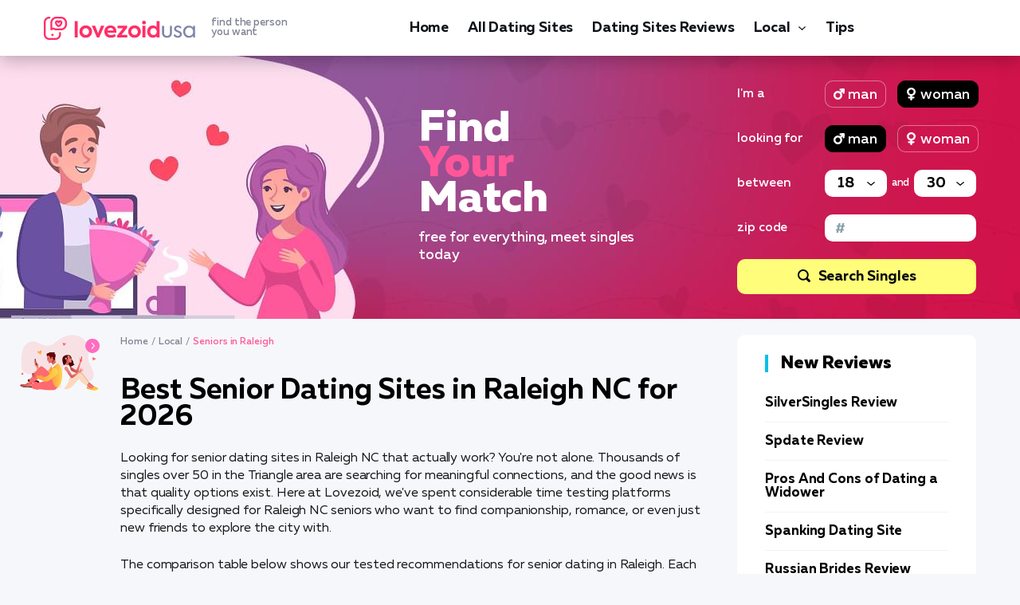

--- FILE ---
content_type: text/html; charset=UTF-8
request_url: https://lovezoid.com/raleigh-nc-seniors/
body_size: 15831
content:
<!DOCTYPE html>
<html lang="en-US">
   <head>
<!-- Google Tag Manager -->
<script>(function(w,d,s,l,i){w[l]=w[l]||[];w[l].push({'gtm.start':
new Date().getTime(),event:'gtm.js'});var f=d.getElementsByTagName(s)[0],
j=d.createElement(s),dl=l!='dataLayer'?'&l='+l:'';j.async=true;j.src=
'https://www.googletagmanager.com/gtm.js?id='+i+dl;f.parentNode.insertBefore(j,f);
})(window,document,'script','dataLayer','GTM-5XPW78JX');</script>
<!-- End Google Tag Manager -->
      <meta charset="utf-8">
      <meta http-equiv="X-UA-Compatible" content="IE=edge">
      <meta name="viewport" content="width=device-width, initial-scale=1">
      <title>Best Senior Dating Sites in Raleigh, NC (January 2026) ▷ Meet Local Raleigh Singles lovezoid.com</title>
      <meta name="description" content="If you&#039;re looking for the best senior dating sites in Raleigh (North Carolina), you&#039;ve come to the right place! We&#039;ve compiled a list of the top senior dating sites in Raleigh so you can find the perfect one for a casual hookup or a serious relationship at lovezoid.com"/>
      <link rel="canonical" href="https://lovezoid.com/raleigh-nc-seniors/"/>
      <link rel="apple-touch-icon" sizes="180x180" href="/img/favicon/apple-touch-icon.png">
      <link rel="icon" type="image/png" sizes="32x32" href="/img/favicon/favicon-32x32.png">
      <link rel="icon" type="image/png" sizes="16x16" href="/img/favicon/favicon-16x16.png">
      <link rel="manifest" href="/img/favicon/site.webmanifest">
      <link rel="mask-icon" href="/img/favicon/safari-pinned-tab.svg" color="#5bbad5">
      <link rel="shortcut icon" href="/img/favicon/favicon.ico">
      <meta name="msapplication-TileColor" content="#da532c">
      <meta name="msapplication-config" content="/img/favicon/browserconfig.xml">
      <meta name="theme-color" content="#ffffff">
      <style>@charset 'UTF-8';@font-face{font-display:swap;font-family:'Muller';font-weight:900;font-style:normal;-webkit-font-smoothing:antialiased;-moz-osx-font-smoothing:grayscale;src:url('https://lovezoid.com/fonts/MullerBlack.woff2') format('woff2'),url('https://lovezoid.com/fonts/MullerBlack.woff') format('woff')}@font-face{font-display:swap;font-family:'Muller';font-weight:900;font-style:italic;-webkit-font-smoothing:antialiased;-moz-osx-font-smoothing:grayscale;src:url('https://lovezoid.com/fonts/MullerBlackItalic.woff2') format('woff2'),url('https://lovezoid.com/fonts/MullerBlackItalic.woff') format('woff')}@font-face{font-display:swap;font-family:'Muller';font-weight:800;font-style:normal;-webkit-font-smoothing:antialiased;-moz-osx-font-smoothing:grayscale;src:url('https://lovezoid.com/fonts/MullerExtraBold.woff2') format('woff2'),url('https://lovezoid.com/fonts/MullerExtraBold.woff') format('woff')}@font-face{font-display:swap;font-family:'Muller';font-weight:800;font-style:italic;-webkit-font-smoothing:antialiased;-moz-osx-font-smoothing:grayscale;src:url('https://lovezoid.com/fonts/MullerExtraBoldItalic.woff2') format('woff2'),url('https://lovezoid.com/fonts/MullerExtraBoldItalic.woff') format('woff')}@font-face{font-display:swap;font-family:'Muller';font-weight:700;font-style:normal;-webkit-font-smoothing:antialiased;-moz-osx-font-smoothing:grayscale;src:url('https://lovezoid.com/fonts/MullerBold.woff2') format('woff2'),url('https://lovezoid.com/fonts/MullerBold.woff') format('woff')}@font-face{font-display:swap;font-family:'Muller';font-weight:700;font-style:italic;-webkit-font-smoothing:antialiased;-moz-osx-font-smoothing:grayscale;src:url('https://lovezoid.com/fonts/MullerBoldItalic.woff2') format('woff2'),url('https://lovezoid.com/fonts/MullerBoldItalic.woff') format('woff')}@font-face{font-display:swap;font-family:'Muller';font-weight:500;font-style:normal;-webkit-font-smoothing:antialiased;-moz-osx-font-smoothing:grayscale;src:url('https://lovezoid.com/fonts/MullerMedium.woff2') format('woff2'),url('https://lovezoid.com/fonts/MullerMedium.woff') format('woff')}@font-face{font-display:swap;font-family:'Muller';font-weight:500;font-style:italic;-webkit-font-smoothing:antialiased;-moz-osx-font-smoothing:grayscale;src:url('https://lovezoid.com/fonts/MullerMediumItalic.woff2') format('woff2'),url('https://lovezoid.com/fonts/MullerMediumItalic.woff') format('woff')}@font-face{font-display:swap;font-family:'Muller';font-weight:400;font-style:normal;-webkit-font-smoothing:antialiased;-moz-osx-font-smoothing:grayscale;src:url('https://lovezoid.com/fonts/MullerRegular.woff2') format('woff2'),url('https://lovezoid.com/fonts/MullerRegular.woff') format('woff')}@font-face{font-display:swap;font-family:'Muller';font-weight:400;font-style:italic;-webkit-font-smoothing:antialiased;-moz-osx-font-smoothing:grayscale;src:url('https://lovezoid.com/fonts/MullerRegularItalic.woff2') format('woff2'),url('https://lovezoid.com/fonts/MullerRegularItalic.woff') format('woff')}@font-face{font-display:swap;font-family:'Muller';font-weight:300;font-style:normal;-webkit-font-smoothing:antialiased;-moz-osx-font-smoothing:grayscale;src:url('https://lovezoid.com/fonts/MullerLight.woff2') format('woff2'),url('https://lovezoid.com/fonts/MullerLight.woff') format('woff')}@font-face{font-display:swap;font-family:'Muller';font-weight:300;font-style:italic;-webkit-font-smoothing:antialiased;-moz-osx-font-smoothing:grayscale;src:url('https://lovezoid.com/fonts/MullerLightItalic.woff2') format('woff2'),url('https://lovezoid.com/fonts/MullerLightItalic.woff') format('woff')}html{font-family:sans-serif;line-height:1.15;-webkit-box-sizing:border-box;box-sizing:border-box;-ms-overflow-style:scrollbar;-webkit-text-size-adjust:100%;-ms-text-size-adjust:100%}*,*::before,*::after{-webkit-box-sizing:inherit;box-sizing:inherit;-webkit-text-decoration-skip-ink:none;text-decoration-skip-ink:none}@-ms-viewport{width:device-width}article,aside,header,main,nav{display:block}body{font-family:Muller,-apple-system,BlinkMacSystemFont,'Segoe UI',Roboto,'Helvetica Neue',Arial,sans-serif;font-size:1rem;font-weight:400;line-height:1.5;margin:0;letter-spacing:-0.005em;color:#000000;background-color:#f6f7fb}h1{margin-top:0;margin-bottom:0.5rem}p{margin-top:0;margin-bottom:1rem}ul{margin-top:0;margin-bottom:1rem}a{text-decoration:underline;color:#ff2e69;background-color:transparent;-webkit-text-decoration-skip:objects}img{max-width:100%;height:auto;vertical-align:middle;border-style:none}a,button,input,label,select{-ms-touch-action:manipulation;touch-action:manipulation}label{display:inline-block;margin-bottom:0.5rem}input,button,select{font-family:inherit;font-size:inherit;line-height:inherit;margin:0;outline:none}button,input{overflow:visible}button,select{text-transform:none}button{-webkit-appearance:button}button::-moz-focus-inner{padding:0;border-style:none}input[type='radio']{-webkit-box-sizing:border-box;box-sizing:border-box;padding:0}::-webkit-file-upload-button{font:inherit;-webkit-appearance:button}.wrapper{overflow:hidden}.container{width:100%;margin-right:auto;margin-left:auto;padding-right:15px;padding-left:15px}.main{display:-webkit-box;display:-ms-flexbox;display:flex;margin-right:-15px;margin-left:-15px}.main__content{width:72.5%;padding:0 15px}.main__aside{width:27.5%;padding:0 15px}.welcome__desc{font-size:18px;font-weight:500;line-height:22px;color:#ffffff}.widget{margin-bottom:20px}.widget-review{padding:25px 35px;border-radius:10px;background-color:#ffffff}.widget-review__head{font-size:22px;font-weight:800;line-height:22px;margin-bottom:30px;padding-left:16px;color:#000000;border-left:4px solid #08c0e7}.widget-review__item{margin-bottom:15px;padding-bottom:15px;border-bottom:1px solid #f0f4f5}.widget-review__title{font-size:17px;font-weight:700;line-height:17px;color:#000000}.widget-review__title-link{text-decoration:none;color:#000000}.header{position:relative;z-index:500;padding:17px 0;background-color:#ffffff;-webkit-box-shadow:0 5px 21px rgba(3,5,14,0.27);box-shadow:0 5px 21px rgba(3,5,14,0.27)}.header__inner{display:-webkit-box;display:-ms-flexbox;display:flex;align-items:center;-webkit-box-align:center;-webkit-box-pack:justify;-ms-flex-align:center;-ms-flex-pack:justify;justify-content:space-between}.header__toggle{display:none}.logo__link{display:-webkit-box;display:-ms-flexbox;display:flex;text-decoration:none;align-items:center;-webkit-box-align:center;-ms-flex-align:center}.logo__ico{display:block}.logo__title{font-size:13px;font-weight:500;line-height:12px;display:block;margin-left:20px;color:#7f8292}.menu{display:-webkit-box;display:-ms-flexbox;display:flex;margin:0;padding:0;list-style:none}.menu__item{margin-right:24px}.menu__item:last-child{margin-right:0}.menu__link{font-size:18px;font-weight:700;line-height:24px;display:block;padding-top:4px;padding-bottom:4px;text-decoration:none;letter-spacing:-0.010em;color:#0e1218;border-top:2px solid transparent;border-bottom:2px solid transparent}.nav-toggle{display:none}.scroll-top{position:fixed;z-index:900;right:20px;bottom:20px;display:none}.scroll-top__btn{display:block;width:40px;height:50px;border-radius:10px;background:#ff2e69 url(https://lovezoid.com/img/ico-arrow-scroll-top.svg) center center no-repeat;background-size:20px auto}.welcome{margin-bottom:20px;background:url(https://lovezoid.com/img/bg-welcome.jpg) center center no-repeat}.welcome__inner{display:-webkit-box;display:-ms-flexbox;display:flex;height:330px;align-items:center;-webkit-box-align:center;-ms-flex-align:center}.welcome__about{padding-right:100px;padding-left:470px;-webkit-box-flex:1;flex-basis:0;flex-grow:1;-ms-flex-positive:1;-ms-flex-preferred-size:0}.welcome__title{font-size:55px;font-weight:800;line-height:44px;margin:0 0 15px 0;color:#ffffff}.welcome__title span{color:#ff579a}.welcome__search{width:300px}.w-search__group{display:-webkit-box;display:-ms-flexbox;display:flex;margin-bottom:22px;align-items:center;-webkit-box-align:center;-ms-flex-align:center}.w-search__label{font-size:16px;font-weight:500;line-height:22px;width:110px;color:#ffffff}.w-search__value{display:-webkit-box;display:-ms-flexbox;display:flex;width:190px}.w-search__toggle{position:relative;display:block;margin:0 14px 0 0}.w-search__toggle:last-child{margin-right:0}.w-search__toggle-check{position:absolute;opacity:0}.w-search__toggle-label{font-size:18px;font-weight:500;line-height:22px;position:relative;display:block;height:34px;padding:6px 10px 6px 28px;color:#ffffff;border:1px solid rgba(255,255,255,0.4);border-radius:10px;background-repeat:no-repeat}.w-search__toggle-label_man{background-image:url(https://lovezoid.com/img/ico-filter-man.svg);background-position:10px center;background-size:14px auto}.w-search__toggle-label_woman{background-image:url(https://lovezoid.com/img/ico-filter-woman.svg);background-position:12px center;background-size:11px auto}.w-search__toggle-check:checked+.w-search__toggle-label{border-color:#000000;background-color:#000000}.w-search__select{display:-webkit-box;display:-ms-flexbox;display:flex;width:100%;align-items:center;-webkit-box-align:center;-ms-flex-align:center}.w-search__select-control{font-size:18px;font-weight:700;display:block;width:78px;height:34px;padding:0 30px 0 16px;color:#000000;border:none;border-radius:10px;background:#ffffff url(https://lovezoid.com/img/ico-arrow-select.svg) calc(100% - 15px) center/10px 5px no-repeat;-webkit-appearance:none;-moz-appearance:none;appearance:none}.w-search__select-control ::-ms-expand{display:none}.w-search__select-and{font-size:13px;font-weight:500;line-height:22px;width:34px;text-align:center;color:#ffffff}.w-search__control{font-size:18px;font-weight:700;display:block;width:100%;height:34px;padding:0 10px 0 35px;color:#000000;border:none;border-radius:10px;background:#ffffff url(https://lovezoid.com/img/ico-filter-zip.svg) 14px center/11px auto no-repeat}.w-search__btn{font-size:18px;font-weight:700;display:-webkit-box;display:-ms-flexbox;display:flex;width:100%;height:44px;text-align:center;text-decoration:none;color:#06080b;border:none;border-radius:10px;background-color:#fffd79;align-items:center;-webkit-box-align:center;-webkit-box-pack:center;-ms-flex-align:center;-ms-flex-pack:center;justify-content:center}.w-search__btn:before{display:block;width:16px;height:16px;margin-right:10px;margin-bottom:2px;content:'';background:url(https://lovezoid.com/img/ico-filter-search.svg) 0 0/16px 16px no-repeat}.page-desc{display:-webkit-box;display:-ms-flexbox;display:flex}.page-desc__img{width:180px;padding-right:26px}.page-desc__img-inner{margin-left:-30px}.page-desc__article{-webkit-box-flex:1;flex-basis:0;flex-grow:1;-ms-flex-positive:1;-ms-flex-preferred-size:0}.page-desc__article h1{font-size:30px;font-weight:700;line-height:1.2;color:#000000}.page-desc__article p{font-size:16px;font-weight:400;line-height:22px;color:#171717}.breadcrumbs{overflow:hidden;font-size:12px;font-weight:500;line-height:18px;color:#ffffff;list-style:none}.page-desc__breadcrumbs .breadcrumbs{color:#7f8292;padding:0}.breadcrumbs li{float:left}.breadcrumbs li+li:before{margin:0 4px;color:#ffffff;content:"/"}.page-desc__breadcrumbs .breadcrumbs li+li:before{color:#7f8292}.breadcrumbs__link{text-decoration:none;color:#ffffff}.page-desc__breadcrumbs .breadcrumbs__link{color:#7f8292}.article{font-size:18px;font-weight:400;line-height:24px;color:#171717}.article h1{font-weight:700;line-height:0.9166666666666667;margin-top:36px;margin-bottom:24px;color:#000000}.article h1{font-size:36px}.article p{margin-bottom:24px}.article p:last-child{margin-bottom:0}.table-offer{margin:24px 0}.table-offer__head{display:-webkit-box;display:-ms-flexbox;display:flex;color:#ffffff;border-radius:10px;background-color:#000000}.table-offer__th{font-size:18px;font-weight:700;line-height:20px;padding:10px 5px;color:#ffffff}.table-offer__th_num{width:60px;text-align:center}.table-offer__th_site{width:120px;text-align:center}.table-offer__th_rate{width:184px}.table-offer__th_advant{width:230px}.table-offer__th_review{width:150px}.table-offer__row{display:-webkit-box;display:-ms-flexbox;display:flex;padding:10px 0;border-bottom:1px solid #e8eaee}.table-offer__td{padding:5px 10px}.table-offer__td_num{width:8.06452%;text-align:center}.table-offer__td_site{width:16.12903%;text-align:center}.table-offer__td_rate{width:24.73118%}.table-offer__td_advant{width:30.91398%}.table-offer__td_review{width:20.16129%}.table-offer__num{font-size:18px;font-weight:500;line-height:20px;position:relative;padding-top:15px;color:#000000}.table-offer__row:first-child .table-offer__num:before{position:absolute;top:50%;right:0;display:block;width:16px;height:16px;margin-top:-8px;content:'';background:url(https://lovezoid.com/img/ico-offer-top.svg) 0 0/16px 16px no-repeat}.table-offer__site{display:block;text-decoration:none}.table-offer__site-logo{display:block;margin-bottom:5px}.table-offer__site-name{font-size:14px;font-weight:500;line-height:20px;display:block;text-decoration:underline;color:#000000}.table-offer__rate{display:-webkit-box;display:-ms-flexbox;display:flex;align-items:center;-webkit-box-align:center;-ms-flex-align:center}.table-offer__rate-bar{-webkit-box-flex:0;-ms-flex:0 0 113px;flex:0 0 113px}.table-offer__rate-value{font-size:18px;font-weight:700;line-height:20px;margin-left:15px;color:#000000;-webkit-box-flex:1;flex-basis:0;flex-grow:1;-ms-flex-positive:1;-ms-flex-preferred-size:0}.table-offer__advant{font-size:14px;font-weight:500;line-height:16px;color:#000000}.table-offer__advant-item{position:relative;padding-left:14px}.table-offer__advant-item:before{position:absolute;top:5px;left:0;display:block;width:4px;height:4px;content:'';border-radius:50%;background-color:#ff2e69}.table-offer__review{display:-webkit-box;display:-ms-flexbox;display:flex;align-items:center;-webkit-box-align:center;-webkit-box-pack:justify;-ms-flex-align:center;-ms-flex-pack:justify;-ms-flex-wrap:wrap;flex-wrap:wrap;justify-content:space-between}.table-offer__review-btn{font-size:16px;font-weight:700;line-height:22px;display:block;padding:7px 44px;text-align:center;text-decoration:none;color:#ffffff;border-radius:18px;background-color:#ff2e69}.table-offer__review-more{font-size:14px;font-weight:700;line-height:22px;width:100%;margin-top:5px;text-align:center;color:#000000}.table-offer__review-link{text-decoration:none;color:#000000}.faq__answer{font-size:16px;font-weight:400;line-height:20px;display:none;margin-top:10px;padding-left:48px;color:#000000}@media (min-width:576px){.container{max-width:540px}}@media (min-width:768px){.container{max-width:750px}}@media (min-width:992px){.container{max-width:990px}}@media (min-width:1230px){.container{max-width:1200px}}@media (max-width:1229px){.widget-review{padding-right:15px;padding-left:15px}.welcome__about{padding-right:20px;padding-left:340px}.table-offer__rate{display:block}.table-offer__rate-value{font-size:16px;margin-left:0}}@media (max-width:991px){.main{display:block;margin-right:0;margin-left:0}.main__content{width:auto;margin-bottom:30px;padding:0}.main__aside{width:auto;padding:0}.widget-review{padding-right:35px;padding-left:35px}.header{padding:0}.header__inner{height:54px;-webkit-box-pack:start;-ms-flex-pack:start;justify-content:flex-start;position:relative}.header__nav{position:absolute;z-index:490;top:54px;right:0;display:none;width:300px;height:calc(100vh - 54px);padding:24px 50px;background-color:#f6f7f7}.header__toggle{display:block}.header__lang{margin-right:30px;margin-left:auto}.menu{display:block}.menu__item{margin-right:0;padding:6px 0}.menu__link{border:none}.nav-toggle{position:relative;display:block;width:40px;height:40px;padding:0;border:none;background:none}.nav-toggle__bar{position:absolute;top:15px;left:0;display:block;width:40px;height:2px;background:#000000}.nav-toggle__bar:nth-child(2){top:23px;width:27px}.welcome{background-image:url(https://lovezoid.com/img/bg-welcome-table.jpg)}.welcome__about{padding-right:100px;padding-left:0}}@media (max-width:767px){.logo__title{display:none}.welcome{padding-top:20px;padding-bottom:20px;background-size:cover}.welcome__inner{display:block;height:auto}.welcome__about{padding-right:0}.welcome__title{font-size:36px;line-height:1;text-align:center}.welcome__title br{display:none}.welcome__search{margin-right:auto;margin-left:auto}.page-desc{display:block}.page-desc__img{width:auto;margin-bottom:30px;padding-right:0;text-align:center}.page-desc__img-inner{margin-left:0}.article{font-size:16px;line-height:22px}.article h1{margin-top:26px;margin-bottom:16px}.article h1{font-size:28px}.article p{margin-bottom:16px}.table-offer__head{display:none}.table-offer__row{-webkit-box-pack:justify;-ms-flex-pack:justify;-ms-flex-wrap:wrap;flex-wrap:wrap;justify-content:space-between}.table-offer__td_num{width:20%}.table-offer__td_site{width:40%}.table-offer__td_rate{width:40%}.table-offer__td_advant{width:100%}.table-offer__td_review{width:100%}.table-offer__rate{display:-webkit-box;display:-ms-flexbox;display:flex}.table-offer__rate-value{margin-left:15px}.table-offer__review-action{width:100%}}@media (max-width:575px){.scroll-top__btn{width:30px;height:40px;background-size:16px auto}.scroll-top{position:absolute;top:-20px;right:auto;bottom:auto;left:50%;display:block!important;margin-left:-15px}.scroll-top__btn{margin-right:auto;margin-left:auto}}@media (max-width:480px){.welcome__title{font-size:24px}.welcome__desc{font-size:14px;line-height:19px}.table-offer__row{position:relative}.table-offer__td{padding-right:0;padding-left:0}.table-offer__td_num{position:absolute;top:0;left:0;width:auto}.table-offer__td_site{width:100%}.table-offer__td_rate{display:-webkit-box;display:-ms-flexbox;display:flex;width:100%;align-items:center;-webkit-box-align:center;-webkit-box-pack:justify;-ms-flex-align:center;-ms-flex-pack:justify;justify-content:space-between}.table-offer__num{padding-right:24px}.welcome__desc{font-size:14px;line-height:19px;margin-bottom:14px}@media (max-width:425px){.article h1{font-size:24px}}}@media (max-width:375px){.container{padding-right:10px;padding-left:10px}.widget-review{padding-right:15px;padding-left:15px}}</style>

   </head>
   <body data-country="US" data-type="toponim">
      <!-- Google Tag Manager (noscript) -->
      <noscript><iframe src="https://www.googletagmanager.com/ns.html?id=GTM-5XPW78JX"
      height="0" width="0" style="display:none;visibility:hidden"></iframe></noscript>
      <!-- End Google Tag Manager (noscript) -->
      
      <div class="wrapper">
         <header class="header">
      <div class="container">
        <div class="header__inner">
          <div class="header__logo logo">
              <a href="/" class="logo__link">
                <span class="logo__ico"><img src="/img/logos/lovezoid-usa.png" width="190" height="29" alt="logo lovezoid"></span>
                <span class="logo__title">find the person <br>you want</span>
              </a>
          </div>
          <nav class="header__nav">
            <ul class="menu">
                <li class="menu__item"><a class="menu__link" href="/">Home</a></li><li class="menu__item">
                        <a href="/all-dating-sites/" class="menu__link">All Dating Sites</a>
                    </li>
<li class="menu__item">
                        <a href="/review/" class="menu__link">Dating Sites Reviews</a>
                    </li>
<li class="menu__item menu__item_parent">
                        <a href="/local-dating/" class="menu__link">Local</a>
                        <span class="menu__toggle"></span>
                        <ul class="menu__sub"><li class="menu__sub-item">
                        <a href="/personals/" class="menu__sub-link">Personals</a>
                    </li>
<li class="menu__sub-item">
                        <a href="/casual-encounters/" class="menu__sub-link">Casual Encounters</a>
                    </li>
<li class="menu__sub-item">
                        <a href="/men-seeking-women/" class="menu__sub-link">Single Men</a>
                    </li>
<li class="menu__sub-item">
                        <a href="/women-seeking-men/" class="menu__sub-link">Single Women</a>
                    </li>
<li class="menu__sub-item">
                        <a href="/men-seeking-men/" class="menu__sub-link">Single Gay Men</a>
                    </li>
</ul>
                    </li>
<li class="menu__item">
                        <a href="/blog/" class="menu__link">Tips</a>
                    </li>

          </ul>
        </nav>
        <div class="header__lang">
                    
                </div>
                <div class="header__toggle">
                    <button class="nav-toggle" aria-label="Menu">
                        <span class="nav-toggle__bar"></span>
                        <span class="nav-toggle__bar"></span>
                    </button>
                </div>    
        </div>
    </div>
  </header>
         <div class="welcome">
            <div class="container">
               <div class="welcome__inner">
                  <div class="welcome__about">
                     <div class="welcome__title">Find <br><span>Your</span> <br>Match</div>
                     <div class="welcome__desc">free for everything, meet singles today</div>
                  </div>
                  <div class="welcome__search">
                     <div class="w-search">
                        <div class="w-search__group">
                           <div class="w-search__label">I'm a</div>
                           <div class="w-search__value">
                              <label class="w-search__toggle">
                              <input type="radio" name="s01" class="w-search__toggle-check">
                              <span class="w-search__toggle-label w-search__toggle-label_man">man</span>
                              </label>
                              <label class="w-search__toggle">
                              <input type="radio" name="s01" class="w-search__toggle-check" checked>
                              <span class="w-search__toggle-label w-search__toggle-label_woman">woman</span>
                              </label>
                           </div>
                        </div>
                        <div class="w-search__group">
                           <div class="w-search__label">looking for</div>
                           <div class="w-search__value">
                              <label class="w-search__toggle">
                              <input type="radio" name="s02" class="w-search__toggle-check" checked>
                              <span class="w-search__toggle-label w-search__toggle-label_man">man</span>
                              </label>
                              <label class="w-search__toggle">
                              <input type="radio" name="s02" class="w-search__toggle-check">
                              <span class="w-search__toggle-label w-search__toggle-label_woman">woman</span>
                              </label>
                           </div>
                        </div>
                        <div class="w-search__group">
                           <div class="w-search__label">between</div>
                           <div class="w-search__value">
                              <div class="w-search__select">
                                 <div class="w-search__select-main">
                                    <select class="w-search__select-control">
                                       <option value="" selected>18</option>
                                       <option value="">20</option>
                                       <option value="">25</option>
                                       <option value="">30</option>
                                       <option value="">35</option>
                                       <option value="">40</option>
                                       <option value="">45</option>
                                       <option value="">50</option>
                                       <option value="">55</option>
                                       <option value="">60</option>
                                       <option value="">65</option>
                                       <option value="">70</option>
                                       <option value="">75</option>
                                       <option value="">80+</option>
                                    </select>
                                 </div>
                                 <div class="w-search__select-and">and</div>
                                 <div class="w-search__select-main">
                                    <select class="w-search__select-control">
                                       <option value="">18</option>
                                       <option value="">20</option>
                                       <option value="">25</option>
                                       <option value="" selected>30</option>
                                       <option value="">35</option>
                                       <option value="">40</option>
                                       <option value="">45</option>
                                       <option value="">50</option>
                                       <option value="">55</option>
                                       <option value="">60</option>
                                       <option value="">65</option>
                                       <option value="">70</option>
                                       <option value="">75</option>
                                       <option value="">80+</option>
                                    </select>
                                 </div>
                              </div>
                           </div>
                        </div>
                        <div class="w-search__group">
                           <div class="w-search__label">zip code</div>
                           <div class="w-search__value">
                              <input aria-label="Zip code" type="text" class="w-search__control" value="">
                           </div>
                        </div>
                        <div class="w-search__submit">
                           <span data-target="seniors-in-raleigh" data-post="1887" data-page="post" onclick="gtag('event', 'click', {'event_category': 'button1'}); gtag('event', 'click', {'event_category': 'all'});" class="w-search__btn stream-btn stream-btn">Search Singles</span>
                        </div>
                     </div>
                  </div>
               </div>
            </div>
         </div>
         <div class="container">
            <div class="main">
               <main class="main__content">
                  <!-- /.content -->
                  <article class="article">
                     <div class="page-desc">
                        <div class="page-desc__img">
                           <div class="page-desc__img-inner">
                              <img src="/img/img-content-01.png" width="184" height="129" loading="lazy" alt="Banner.">
                           </div>
                        </div>
                        <div class="page-desc__article">
                           <div class="page-desc__breadcrumbs">
                              <ul class="breadcrumbs">
    <li><a class="breadcrumbs__link" href="/">Home</a></li><li><a class="breadcrumbs__link" href="/local-dating/">Local</a></li><li><span class="breadcrumbs__current">Seniors in Raleigh</span></li></ul>
                           </div>
                           <h1 class="page-desc__title">Best Senior Dating Sites in Raleigh NC for 2026</h1>
                           <p>Looking for senior dating sites in Raleigh NC that actually work? You're not alone. Thousands of singles over 50 in the Triangle area are searching for meaningful connections, and the good news is that quality options exist. Here at Lovezoid, we've spent considerable time testing platforms specifically designed for Raleigh NC seniors who want to find companionship, romance, or even just new friends to explore the city with.</p>

<p>The comparison table below shows our tested recommendations for senior dating in Raleigh. Each platform has been evaluated for user activity, safety features, and success rates among the 50+ crowd in North Carolina. Most offer free registration, so you can browse profiles before committing to anything. See the table below to compare your options and find the right fit for your dating goals.</p>

<div class="table-offer">
<div class="table-offer__head">
<div class="table-offer__th table-offer__th_num">#</div>
<div class="table-offer__th table-offer__th_site">Website</div>
<div class="table-offer__th table-offer__th_rate">Rating</div>
<div class="table-offer__th table-offer__th_advant">Benefits</div>
<div class="table-offer__th table-offer__th_review">Secure link</div>
</div>
<div class="table-offer__body"><div class="table-offer__row">
<div class="table-offer__td table-offer__td_num">
<div class="table-offer__num">1</div>
</div>
<div class="table-offer__td table-offer__td_site">
<span class="table-offer__site">
<span class="table-offer__site-logo stream-btn" data-target="best-dating-sites1" data-post="1" data-page="post" onclick="gtag('event', 'click', {'event_category': 'listing1'}); gtag('event', 'click', {'event_category': 'all'});"><img loading="lazy" src="/imgs/uploads/2022/10/date4you.png" alt="Date4you logo." data-srcset="/imgs/uploads/2022/10/date4you.png 640w, /imgs/uploads/2022/10/date4you.png 920w, /imgs/uploads/2022/10/date4you.png 1220w" srcset="/imgs/uploads/2022/10/date4you.png 640w, /imgs/uploads/2022/10/date4you.png 920w, /imgs/uploads/2022/10/date4you.png 1220w" width="106" height="44"></span>
<span class="table-offer__site-name stream-btn" data-target="best-dating-sites1" data-post="1" data-page="post" onclick="gtag('event', 'click', {'event_category': 'listing1'}); gtag('event', 'click', {'event_category': 'all'});">Date4you</span>
</span>
</div>
<div class="table-offer__td table-offer__td_rate">
<div class="table-offer__rate">
<div class="table-offer__rate-bar">
<img src="/imgs/main/rates/rate-10.svg" width="113" height="8" alt="">
</div>
<div class="table-offer__rate-value">99%</div>
</div>
</div>
<div class="table-offer__td table-offer__td_advant">
<div class="table-offer__advant"><div class="table-offer__advant-item">Free and fast registration </div><div class="table-offer__advant-item">Simple to use </div><div class="table-offer__advant-item">Super active community </div></div>
</div>
<div class="table-offer__td table-offer__td_review">
<div class="table-offer__review">
<div class="table-offer__review-action">
<span class="table-offer__review-btn stream-btn" data-target="best-dating-sites1" data-post="1" data-page="post">Visit</span>
</div>
<div class="table-offer__review-more">
<span class="table-offer__review-link stream-btn" data-target="best-dating-sites1" data-post="1" data-page="post">read reviews</span>
</div>
</div>
</div>
</div><div class="table-offer__row">
<div class="table-offer__td table-offer__td_num">
<div class="table-offer__num">2</div>
</div>
<div class="table-offer__td table-offer__td_site">
<span class="table-offer__site">
<span class="table-offer__site-logo stream-btn" data-target="best-dating-sites2" data-post="1" data-page="post" onclick="gtag('event', 'click', {'event_category': 'listing2'}); gtag('event', 'click', {'event_category': 'all'});"><img loading="lazy" src="/imgs/uploads/2022/08/findukrainianbeauty.png" alt="FindUkrainianBeauty logo." data-srcset="/imgs/uploads/2022/08/findukrainianbeauty.png 640w, /imgs/uploads/2022/08/findukrainianbeauty.png 920w, /imgs/uploads/2022/08/findukrainianbeauty.png 1220w" srcset="/imgs/uploads/2022/08/findukrainianbeauty.png 640w, /imgs/uploads/2022/08/findukrainianbeauty.png 920w, /imgs/uploads/2022/08/findukrainianbeauty.png 1220w" width="106" height="44"></span>
<span class="table-offer__site-name stream-btn" data-target="best-dating-sites2" data-post="1" data-page="post" onclick="gtag('event', 'click', {'event_category': 'listing2'}); gtag('event', 'click', {'event_category': 'all'});">FindUkrainianBeauty</span>
</span>
</div>
<div class="table-offer__td table-offer__td_rate">
<div class="table-offer__rate">
<div class="table-offer__rate-bar">
<img src="/imgs/main/rates/rate-10.svg" width="113" height="8" alt="">
</div>
<div class="table-offer__rate-value">98%</div>
</div>
</div>
<div class="table-offer__td table-offer__td_advant">
<div class="table-offer__advant"><div class="table-offer__advant-item">Free signing up </div><div class="table-offer__advant-item">Profiles are private </div><div class="table-offer__advant-item">Enjoyable site design and interface </div></div>
</div>
<div class="table-offer__td table-offer__td_review">
<div class="table-offer__review">
<div class="table-offer__review-action">
<span class="table-offer__review-btn stream-btn" data-target="best-dating-sites2" data-post="1" data-page="post">Visit</span>
</div>
<div class="table-offer__review-more">
<span class="table-offer__review-link stream-btn" data-target="best-dating-sites2" data-post="1" data-page="post">read reviews</span>
</div>
</div>
</div>
</div><div class="table-offer__row">
<div class="table-offer__td table-offer__td_num">
<div class="table-offer__num">3</div>
</div>
<div class="table-offer__td table-offer__td_site">
<span class="table-offer__site">
<span class="table-offer__site-logo stream-btn" data-target="best-dating-sites3" data-post="1" data-page="post" onclick="gtag('event', 'click', {'event_category': 'listing3'}); gtag('event', 'click', {'event_category': 'all'});"><img loading="lazy" src="/imgs/uploads/2022/08/meetslavicgirls.png" alt="MeetSlavicGirls logo." data-srcset="/imgs/uploads/2022/08/meetslavicgirls.png 640w, /imgs/uploads/2022/08/meetslavicgirls.png 920w, /imgs/uploads/2022/08/meetslavicgirls.png 1220w" srcset="/imgs/uploads/2022/08/meetslavicgirls.png 640w, /imgs/uploads/2022/08/meetslavicgirls.png 920w, /imgs/uploads/2022/08/meetslavicgirls.png 1220w" width="106" height="44"></span>
<span class="table-offer__site-name stream-btn" data-target="best-dating-sites3" data-post="1" data-page="post" onclick="gtag('event', 'click', {'event_category': 'listing3'}); gtag('event', 'click', {'event_category': 'all'});">MeetSlavicGirls</span>
</span>
</div>
<div class="table-offer__td table-offer__td_rate">
<div class="table-offer__rate">
<div class="table-offer__rate-bar">
<img src="/imgs/main/rates/rate-10.svg" width="113" height="8" alt="">
</div>
<div class="table-offer__rate-value">97%</div>
</div>
</div>
<div class="table-offer__td table-offer__td_advant">
<div class="table-offer__advant"><div class="table-offer__advant-item">Fast sign-up process </div><div class="table-offer__advant-item">Intuitive search and filtering functions </div><div class="table-offer__advant-item">High-quality profiles with photos </div></div>
</div>
<div class="table-offer__td table-offer__td_review">
<div class="table-offer__review">
<div class="table-offer__review-action">
<span class="table-offer__review-btn stream-btn" data-target="best-dating-sites3" data-post="1" data-page="post">Visit</span>
</div>
<div class="table-offer__review-more">
<span class="table-offer__review-link stream-btn" data-target="best-dating-sites3" data-post="1" data-page="post">read reviews</span>
</div>
</div>
</div>
</div><div class="table-offer__row">
<div class="table-offer__td table-offer__td_num">
<div class="table-offer__num">4</div>
</div>
<div class="table-offer__td table-offer__td_site">
<span class="table-offer__site">
<span class="table-offer__site-logo stream-btn" data-target="best-dating-sites4" data-post="1" data-page="post" onclick="gtag('event', 'click', {'event_category': 'listing4'}); gtag('event', 'click', {'event_category': 'all'});"><img loading="lazy" src="/imgs/uploads/2022/10/mycutegirlfriends.png" alt="MyCuteGirlfriends logo." data-srcset="/imgs/uploads/2022/10/mycutegirlfriends.png 640w, /imgs/uploads/2022/10/mycutegirlfriends.png 920w, /imgs/uploads/2022/10/mycutegirlfriends.png 1220w" srcset="/imgs/uploads/2022/10/mycutegirlfriends.png 640w, /imgs/uploads/2022/10/mycutegirlfriends.png 920w, /imgs/uploads/2022/10/mycutegirlfriends.png 1220w" width="106" height="44"></span>
<span class="table-offer__site-name stream-btn" data-target="best-dating-sites4" data-post="1" data-page="post" onclick="gtag('event', 'click', {'event_category': 'listing4'}); gtag('event', 'click', {'event_category': 'all'});">MyCuteGirlfriends</span>
</span>
</div>
<div class="table-offer__td table-offer__td_rate">
<div class="table-offer__rate">
<div class="table-offer__rate-bar">
<img src="/imgs/main/rates/rate-10.svg" width="113" height="8" alt="">
</div>
<div class="table-offer__rate-value">95%</div>
</div>
</div>
<div class="table-offer__td table-offer__td_advant">
<div class="table-offer__advant"><div class="table-offer__advant-item">Flexible registration </div><div class="table-offer__advant-item">A large number of members </div><div class="table-offer__advant-item">Strict user privacy protection </div></div>
</div>
<div class="table-offer__td table-offer__td_review">
<div class="table-offer__review">
<div class="table-offer__review-action">
<span class="table-offer__review-btn stream-btn" data-target="best-dating-sites4" data-post="1" data-page="post">Visit</span>
</div>
<div class="table-offer__review-more">
<span class="table-offer__review-link stream-btn" data-target="best-dating-sites4" data-post="1" data-page="post">read reviews</span>
</div>
</div>
</div>
</div><div class="table-offer__row">
<div class="table-offer__td table-offer__td_num">
<div class="table-offer__num">5</div>
</div>
<div class="table-offer__td table-offer__td_site">
<span class="table-offer__site">
<span class="table-offer__site-logo stream-btn" data-target="best-dating-sites5" data-post="1" data-page="post" onclick="gtag('event', 'click', {'event_category': 'listing5'}); gtag('event', 'click', {'event_category': 'all'});"><img loading="lazy" src="/imgs/uploads/hornyspot-logo.png" alt="HornySpot logo." data-srcset="/imgs/uploads/hornyspot-logo.png 640w, /imgs/uploads/hornyspot-logo.png 920w, /imgs/uploads/hornyspot-logo.png 1220w" srcset="/imgs/uploads/hornyspot-logo.png 640w, /imgs/uploads/hornyspot-logo.png 920w, /imgs/uploads/hornyspot-logo.png 1220w" width="106" height="44"></span>
<span class="table-offer__site-name stream-btn" data-target="best-dating-sites5" data-post="1" data-page="post" onclick="gtag('event', 'click', {'event_category': 'listing5'}); gtag('event', 'click', {'event_category': 'all'});">HornySpot</span>
</span>
</div>
<div class="table-offer__td table-offer__td_rate">
<div class="table-offer__rate">
<div class="table-offer__rate-bar">
<img src="/imgs/main/rates/rate-09.svg" width="113" height="8" alt="">
</div>
<div class="table-offer__rate-value">93%</div>
</div>
</div>
<div class="table-offer__td table-offer__td_advant">
<div class="table-offer__advant"><div class="table-offer__advant-item">Very user-friendly </div><div class="table-offer__advant-item">Most useful features are free of charge </div><div class="table-offer__advant-item">It has a vast database of people </div></div>
</div>
<div class="table-offer__td table-offer__td_review">
<div class="table-offer__review">
<div class="table-offer__review-action">
<span class="table-offer__review-btn stream-btn" data-target="best-dating-sites5" data-post="1" data-page="post">Visit</span>
</div>
<div class="table-offer__review-more">
<span class="table-offer__review-link stream-btn" data-target="best-dating-sites5" data-post="1" data-page="post">read reviews</span>
</div>
</div>
</div>
</div><div class="table-offer__row">
<div class="table-offer__td table-offer__td_num">
<div class="table-offer__num">6</div>
</div>
<div class="table-offer__td table-offer__td_site">
<span class="table-offer__site">
<span class="table-offer__site-logo stream-btn" data-target="best-dating-sites6" data-post="1" data-page="post" onclick="gtag('event', 'click', {'event_category': 'listing6'}); gtag('event', 'click', {'event_category': 'all'});"><img loading="lazy" src="/imgs/uploads/2022/10/flirt-me.png" alt="Flirt-me logo." data-srcset="/imgs/uploads/2022/10/flirt-me.png 640w, /imgs/uploads/2022/10/flirt-me.png 920w, /imgs/uploads/2022/10/flirt-me.png 1220w" srcset="/imgs/uploads/2022/10/flirt-me.png 640w, /imgs/uploads/2022/10/flirt-me.png 920w, /imgs/uploads/2022/10/flirt-me.png 1220w" width="106" height="44"></span>
<span class="table-offer__site-name stream-btn" data-target="best-dating-sites6" data-post="1" data-page="post" onclick="gtag('event', 'click', {'event_category': 'listing6'}); gtag('event', 'click', {'event_category': 'all'});">Flirt-me</span>
</span>
</div>
<div class="table-offer__td table-offer__td_rate">
<div class="table-offer__rate">
<div class="table-offer__rate-bar">
<img src="/imgs/main/rates/rate-09.svg" width="113" height="8" alt="">
</div>
<div class="table-offer__rate-value">92%</div>
</div>
</div>
<div class="table-offer__td table-offer__td_advant">
<div class="table-offer__advant"><div class="table-offer__advant-item">Free registration </div><div class="table-offer__advant-item">Compatibility percentage </div><div class="table-offer__advant-item">Large user base </div></div>
</div>
<div class="table-offer__td table-offer__td_review">
<div class="table-offer__review">
<div class="table-offer__review-action">
<span class="table-offer__review-btn stream-btn" data-target="best-dating-sites6" data-post="1" data-page="post">Visit</span>
</div>
<div class="table-offer__review-more">
<span class="table-offer__review-link stream-btn" data-target="best-dating-sites6" data-post="1" data-page="post">read reviews</span>
</div>
</div>
</div>
</div><div class="table-offer__row">
<div class="table-offer__td table-offer__td_num">
<div class="table-offer__num">7</div>
</div>
<div class="table-offer__td table-offer__td_site">
<span class="table-offer__site">
<span class="table-offer__site-logo stream-btn" data-target="best-dating-sites7" data-post="1" data-page="post" onclick="gtag('event', 'click', {'event_category': 'listing7'}); gtag('event', 'click', {'event_category': 'all'});"><img loading="lazy" src="/imgs/uploads/2022/10/orgassme.png" alt="Orgassme logo." data-srcset="/imgs/uploads/2022/10/orgassme.png 640w, /imgs/uploads/2022/10/orgassme.png 920w, /imgs/uploads/2022/10/orgassme.png 1220w" srcset="/imgs/uploads/2022/10/orgassme.png 640w, /imgs/uploads/2022/10/orgassme.png 920w, /imgs/uploads/2022/10/orgassme.png 1220w" width="106" height="44"></span>
<span class="table-offer__site-name stream-btn" data-target="best-dating-sites7" data-post="1" data-page="post" onclick="gtag('event', 'click', {'event_category': 'listing7'}); gtag('event', 'click', {'event_category': 'all'});">Orgassme</span>
</span>
</div>
<div class="table-offer__td table-offer__td_rate">
<div class="table-offer__rate">
<div class="table-offer__rate-bar">
<img src="/imgs/main/rates/rate-09.svg" width="113" height="8" alt="">
</div>
<div class="table-offer__rate-value">90%</div>
</div>
</div>
<div class="table-offer__td table-offer__td_advant">
<div class="table-offer__advant"><div class="table-offer__advant-item">Easy signup procedure </div><div class="table-offer__advant-item">Messaging is free </div><div class="table-offer__advant-item">Good success rate </div></div>
</div>
<div class="table-offer__td table-offer__td_review">
<div class="table-offer__review">
<div class="table-offer__review-action">
<span class="table-offer__review-btn stream-btn" data-target="best-dating-sites7" data-post="1" data-page="post">Visit</span>
</div>
<div class="table-offer__review-more">
<span class="table-offer__review-link stream-btn" data-target="best-dating-sites7" data-post="1" data-page="post">read reviews</span>
</div>
</div>
</div>
</div><div class="table-offer__row">
<div class="table-offer__td table-offer__td_num">
<div class="table-offer__num">8</div>
</div>
<div class="table-offer__td table-offer__td_site">
<span class="table-offer__site">
<span class="table-offer__site-logo stream-btn" data-target="best-dating-sites8" data-post="1" data-page="post" onclick="gtag('event', 'click', {'event_category': 'listing8'}); gtag('event', 'click', {'event_category': 'all'});"><img loading="lazy" src="/imgs/uploads/yessingles-logo.png" alt="YesSingles logo." data-srcset="/imgs/uploads/yessingles-logo.png 640w, /imgs/uploads/yessingles-logo.png 920w, /imgs/uploads/yessingles-logo.png 1220w" srcset="/imgs/uploads/yessingles-logo.png 640w, /imgs/uploads/yessingles-logo.png 920w, /imgs/uploads/yessingles-logo.png 1220w" width="106" height="44"></span>
<span class="table-offer__site-name stream-btn" data-target="best-dating-sites8" data-post="1" data-page="post" onclick="gtag('event', 'click', {'event_category': 'listing8'}); gtag('event', 'click', {'event_category': 'all'});">YesSingles</span>
</span>
</div>
<div class="table-offer__td table-offer__td_rate">
<div class="table-offer__rate">
<div class="table-offer__rate-bar">
<img src="/imgs/main/rates/rate-09.svg" width="113" height="8" alt="">
</div>
<div class="table-offer__rate-value">89%</div>
</div>
</div>
<div class="table-offer__td table-offer__td_advant">
<div class="table-offer__advant"><div class="table-offer__advant-item">Huge User base </div><div class="table-offer__advant-item">Easy to use </div><div class="table-offer__advant-item">Many features and filters </div></div>
</div>
<div class="table-offer__td table-offer__td_review">
<div class="table-offer__review">
<div class="table-offer__review-action">
<span class="table-offer__review-btn stream-btn" data-target="best-dating-sites8" data-post="1" data-page="post">Visit</span>
</div>
<div class="table-offer__review-more">
<span class="table-offer__review-link stream-btn" data-target="best-dating-sites8" data-post="1" data-page="post">read reviews</span>
</div>
</div>
</div>
</div><div class="table-offer__row">
<div class="table-offer__td table-offer__td_num">
<div class="table-offer__num">9</div>
</div>
<div class="table-offer__td table-offer__td_site">
<span class="table-offer__site">
<span class="table-offer__site-logo stream-btn" data-target="best-dating-sites9" data-post="1" data-page="post" onclick="gtag('event', 'click', {'event_category': 'listing9'}); gtag('event', 'click', {'event_category': 'all'});"><img loading="lazy" src="/imgs/uploads/2022/10/onenightfriend.png" alt="One Night Friend logo. " data-srcset="/imgs/uploads/2022/10/onenightfriend.png 640w, /imgs/uploads/2022/10/onenightfriend.png 920w, /imgs/uploads/2022/10/onenightfriend.png 1220w" srcset="/imgs/uploads/2022/10/onenightfriend.png 640w, /imgs/uploads/2022/10/onenightfriend.png 920w, /imgs/uploads/2022/10/onenightfriend.png 1220w" width="106" height="44"></span>
<span class="table-offer__site-name stream-btn" data-target="best-dating-sites9" data-post="1" data-page="post" onclick="gtag('event', 'click', {'event_category': 'listing9'}); gtag('event', 'click', {'event_category': 'all'});">One Night Friend</span>
</span>
</div>
<div class="table-offer__td table-offer__td_rate">
<div class="table-offer__rate">
<div class="table-offer__rate-bar">
<img src="/imgs/main/rates/rate-09.svg" width="113" height="8" alt="">
</div>
<div class="table-offer__rate-value">88%</div>
</div>
</div>
<div class="table-offer__td table-offer__td_advant">
<div class="table-offer__advant"><div class="table-offer__advant-item">Lots of photos </div><div class="table-offer__advant-item">Personalized match recommendations </div><div class="table-offer__advant-item">Extensive search and discovery opportunities </div></div>
</div>
<div class="table-offer__td table-offer__td_review">
<div class="table-offer__review">
<div class="table-offer__review-action">
<span class="table-offer__review-btn stream-btn" data-target="best-dating-sites9" data-post="1" data-page="post">Visit</span>
</div>
<div class="table-offer__review-more">
<span class="table-offer__review-link stream-btn" data-target="best-dating-sites9" data-post="1" data-page="post">read reviews</span>
</div>
</div>
</div>
</div><div class="table-offer__row">
<div class="table-offer__td table-offer__td_num">
<div class="table-offer__num">10</div>
</div>
<div class="table-offer__td table-offer__td_site">
<span class="table-offer__site">
<span class="table-offer__site-logo stream-btn" data-target="best-dating-sites10" data-post="1" data-page="post" onclick="gtag('event', 'click', {'event_category': 'listing10'}); gtag('event', 'click', {'event_category': 'all'});"><img loading="lazy" src="/imgs/uploads/wemeettoday-logo.png" alt="WeMeetToday logo." data-srcset="/imgs/uploads/wemeettoday-logo.png 640w, /imgs/uploads/wemeettoday-logo.png 920w, /imgs/uploads/wemeettoday-logo.png 1220w" srcset="/imgs/uploads/wemeettoday-logo.png 640w, /imgs/uploads/wemeettoday-logo.png 920w, /imgs/uploads/wemeettoday-logo.png 1220w" width="106" height="44"></span>
<span class="table-offer__site-name stream-btn" data-target="best-dating-sites10" data-post="1" data-page="post" onclick="gtag('event', 'click', {'event_category': 'listing10'}); gtag('event', 'click', {'event_category': 'all'});">WeMeetToday</span>
</span>
</div>
<div class="table-offer__td table-offer__td_rate">
<div class="table-offer__rate">
<div class="table-offer__rate-bar">
<img src="/imgs/main/rates/rate-09.svg" width="113" height="8" alt="">
</div>
<div class="table-offer__rate-value">87%</div>
</div>
</div>
<div class="table-offer__td table-offer__td_advant">
<div class="table-offer__advant"><div class="table-offer__advant-item">Free registration </div><div class="table-offer__advant-item">Detailed profiles </div><div class="table-offer__advant-item">Dynamic and always-improving matching algorithm </div></div>
</div>
<div class="table-offer__td table-offer__td_review">
<div class="table-offer__review">
<div class="table-offer__review-action">
<span class="table-offer__review-btn stream-btn" data-target="best-dating-sites10" data-post="1" data-page="post">Visit</span>
</div>
<div class="table-offer__review-more">
<span class="table-offer__review-link stream-btn" data-target="best-dating-sites10" data-post="1" data-page="post">read reviews</span>
</div>
</div>
</div>
</div></div>
</div>

<h2>Understanding Senior Dating in Raleigh NC</h2>

<p>Raleigh has become one of the fastest-growing cities for retirees in the Southeast. The combination of mild weather, excellent healthcare facilities at Duke and UNC, and a thriving cultural scene makes it attractive for people starting their next chapter. This also means the senior dating pool here is larger and more diverse than in many comparable cities.</p>

<p>What makes Raleigh NC seniors dating different from mainstream dating? For starters, the goals are often different. While younger users on general apps might be looking for casual encounters, seniors in Raleigh typically want something more substantial. Many are widowed or divorced after long marriages. Others have relocated here for retirement and need to rebuild their social circles from scratch.</p>

<p>The demographics tell an interesting story. According to recent census data, Wake County has seen a 25% increase in residents over 60 in the past decade. Many are educated professionals who retired from Research Triangle Park companies or the universities. They're tech-savvy enough to use dating platforms but want sites designed with their needs in mind.</p>

<p>Why do specialized platforms outperform general apps for this demographic? Simple: they filter out the noise. On mainstream apps, you're competing with users half your age, dealing with interfaces designed for quick swipes, and often encountering people looking for very different things. Senior-focused sites attract people in similar life stages with compatible expectations.</p>

<h2>How to Choose a Raleigh NC Seniors Dating Site</h2>

<p>Not every platform works equally well for seniors in the Raleigh area. Based on our 2026 testing at Lovezoid, here's what actually matters when picking a site:</p>

<h3>Local User Activity</h3>

<p>A site might have millions of users nationally but only a handful in your area. Before paying for any subscription, use the free browse feature to check how many active profiles exist within 25-50 miles of Raleigh. Look for profiles with recent activity dates—a site full of abandoned accounts from 2019 won't help you.</p>

<h3>Age-Appropriate Features</h3>

<p>Good senior dating sites have larger text options, clear navigation, and don't require you to learn complicated matching algorithms. They also tend to emphasize detailed profiles over photos alone, which benefits users who want to connect based on shared interests rather than just appearance.</p>

<h3>Communication Options</h3>

<p>Some platforms restrict messaging to paid members only. Others let free users send limited messages or respond to conversations. Consider how you prefer to communicate. Many Raleigh seniors tell us they appreciate sites with video chat features—it helps verify someone is real before meeting in person.</p>

<h3>Value for Money</h3>

<p>Subscription costs vary widely, from $15 to $60+ per month depending on the platform and plan length. We'll be honest—more expensive doesn't always mean better. Some mid-priced options outperform premium sites in the Raleigh market simply because they have more local users.</p>

<h3>Red Flags to Watch</h3>

<ul>
<li>Sites that show you "matches" before you've completed a profile (they're just showing random users)</li>
<li>Platforms where every profile looks like a model—real senior dating sites have regular people</li>
<li>Aggressive upselling immediately after signup</li>
<li>No clear way to cancel your subscription</li>
</ul>

<p>Ready to start? Most sites offer free registration to browse first, so you can evaluate the user base before spending anything.</p>

<h2>Tips for Success on Raleigh NC Senior Dating Sites</h2>

<p>Getting results on senior dating platforms requires a different approach than what works for younger users. Here's what we've learned from talking to successful Raleigh daters:</p>

<h3>Profile Optimization for Seniors</h3>

<p>Your profile should reflect who you are now, not who you were 20 years ago. Use recent photos—within the last year—that show you doing things you enjoy. If you love walking at Umstead State Park or catching shows at the NC Museum of Art, mention it. Local references help establish you as a real Raleigh resident.</p>

<p>Be specific about what you're looking for. "Seeking companionship" is vague. "Looking for someone to explore Raleigh's restaurant scene with and maybe travel to the coast on weekends" gives potential matches something to respond to.</p>

<h3>First Message Strategies</h3>

<p>Generic messages get ignored at any age, but seniors especially appreciate thoughtful first contact. Reference something specific from their profile. Ask a genuine question. If they mentioned loving jazz, ask if they've been to any shows at the Pour House lately.</p>

<p>Keep initial messages brief—3-4 sentences maximum. You're starting a conversation, not writing your life story. Save the deeper discussions for after you've established mutual interest.</p>

<h3>What Raleigh Seniors Look For</h3>

<p>In our conversations with local users, certain themes come up repeatedly:</p>

<ul>
<li>Honesty about health and lifestyle—nobody expects perfection, but they want truthfulness</li>
<li>Financial stability (not wealth, just self-sufficiency)</li>
<li>Willingness to try new things while respecting established routines</li>
<li>Proximity—most Raleigh seniors prefer matches within 30 miles</li>
<li>Shared values around family, faith, or politics (depending on the individual)</li>
</ul>

<h3>Common Mistakes to Avoid</h3>

<p>Don't talk about your ex extensively in your profile or early conversations. It signals you're not ready to move forward. Similarly, avoid negativity—listing everything you don't want comes across as bitter.</p>

<p>Some seniors make the mistake of being too passive. If you're interested in someone, say so. At this stage of life, there's no point playing games. If a conversation is going well, suggest meeting for coffee at a public place like the cafe at Quail Ridge Books.</p>

<p>Most platforms let you try free—complete your profile and start browsing to see who's in your area.</p>

<h2>Safety and Red Flags for Raleigh NC Seniors</h2>

<p>We won't sugarcoat this: scammers target senior dating sites because they assume older users are more trusting and potentially have more savings. Protecting yourself requires awareness, not paranoia.</p>

<h3>Romance Scam Warning Signs</h3>

<p>The most common scam targeting Raleigh NC seniors follows a predictable pattern. Someone creates an attractive profile, often claiming to be a widowed professional or military member. They build emotional connection quickly, then manufacture a crisis requiring money—a medical emergency, stuck overseas, business deal gone wrong.</p>

<p>Red flags include:</p>

<ul>
<li>Refusing video calls despite weeks of messaging</li>
<li>Declaring love unusually fast (within days or weeks)</li>
<li>Stories that don't quite add up when you ask follow-up questions</li>
<li>Requests for money, gift cards, or financial information—ever</li>
<li>Claims of being nearby but always having excuses not to meet</li>
</ul>

<h3>Verifying Real Profiles</h3>

<p>Legitimate users are happy to video chat before meeting. They have consistent stories and can answer questions about their claimed location or profession. Their photos, when reverse-image searched on Google, don't appear on stock photo sites or other dating profiles.</p>

<p>Trust your instincts. If something feels off, it probably is. It's better to miss a potential connection than to become a victim.</p>

<h3>Safe Meeting Practices</h3>

<p>Always meet first dates in public places during daylight hours. Tell a friend or family member where you're going and who you're meeting. Drive yourself or use rideshare rather than accepting a ride. These precautions apply regardless of how long you've been chatting online.</p>

<p>Not every site is legitimate—stick to established platforms with verified user bases and responsive customer support.</p>

<h2>Beyond Dating Sites: Meeting Seniors in Raleigh</h2>

<p>Online dating works well, but it shouldn't be your only approach. Raleigh offers numerous opportunities to meet other seniors organically. The Raleigh Senior Center on Whittaker Mill Road hosts regular social events. OLLI at NC State offers classes where you can learn alongside other curious adults. Volunteer opportunities at the Food Bank of Central & Eastern NC or Habitat for Humanity attract community-minded singles.</p>

<p>If you're interested in <a href="/raleigh-nc-hookup/">more casual connections in Raleigh</a>, different platforms may suit you better. And for those exploring their identity later in life, there are also <a href="/raleigh-nc-gay/">options for LGBTQ+ seniors in Raleigh</a> worth considering.</p>

<p>Some users find success combining online and offline approaches. Join a hiking group, take a pottery class, attend gallery openings—then use dating sites to expand your reach beyond your immediate social circle.</p>

<h2>What About Seniors in Other Cities?</h2>

<p>If you're considering relocating or have family elsewhere, the senior dating landscape varies by city. <a href="/chicago-il-seniors/">Senior dating in Chicago</a> has a different character than Raleigh—larger pool but more competition. <a href="/seattle-wa-seniors/">Seattle's senior scene</a> attracts a different demographic entirely. And for those over 70, <a href="/dating-sites-for-seniors-over-70/">specialized platforms for the 70+ crowd</a> offer even more targeted matching.</p>

<p>Lovezoid experts have tested platforms across these markets, and the good news is that quality options exist wherever you are.</p>



<p>Finding companionship after 50 in Raleigh NC is absolutely achievable. The city's growing senior population means more potential matches than ever, and specialized dating platforms make connecting easier than the old days of hoping to meet someone at church or through friends.</p>

<p>The key is choosing the right platform for your goals, creating an honest profile that represents who you are today, and staying alert to potential scams while remaining open to genuine connections. As of 2026, the options for Raleigh NC seniors are better than they've ever been.</p>

<p>Registration is free on most sites—worth trying to see who's in your area. Complete your profile, browse some matches, and take that first step. You might be surprised who's out there looking for exactly what you offer.</p>

<div class="content_review">

</div>

<div class="faq">
    <div class="faq__head"><h2>FAQ</h2></div>
    <div class="faq__body">
        <div class="faq__item">
            <div class="faq__question"><h3>Are senior dating sites in Raleigh full of scammers targeting older people?</h3></div>
            <div class="faq__answer"><p>Unfortunately, romance scams do target seniors more frequently, so vigilance is necessary. Reputable niche platforms for mature daters typically have verification systems and fraud detection, but you should still watch for red flags like requests for money or profiles that seem too good to be true. Never send money to someone you haven't met in person, and consider video chatting before meeting up.</p></div>
        </div>
        <div class="faq__item">
            <div class="faq__question"><h3>Is online dating in Raleigh easy to figure out if I'm not tech-savvy?</h3></div>
            <div class="faq__answer"><p>Most senior-focused platforms are designed with simplicity in mind, featuring larger text and straightforward navigation. Many Raleigh seniors start by having a family member help them set up their profile initially. The learning curve is usually about a week, and most sites offer phone support if you get stuck.</p></div>
        </div>
        <div class="faq__item">
            <div class="faq__question"><h3>How much do senior dating sites actually cost in Raleigh NC?</h3></div>
            <div class="faq__answer"><p>Expect to pay between $15-40 per month for niche senior platforms, with discounts for 3-6 month subscriptions. Free versions exist but typically limit messaging, which defeats the purpose. Some seniors find that paying for a specialized platform attracts more serious members compared to free mainstream apps.</p></div>
        </div>
        <div class="faq__item">
            <div class="faq__question"><h3>Are there actually enough single seniors in Raleigh to make online dating worthwhile?</h3></div>
            <div class="faq__answer"><p>Raleigh's growing retiree population and the influx of people relocating to the Triangle area means the senior dating pool is larger than in many similarly-sized cities. Wake County has a substantial 60+ population, and many are newcomers looking to build social connections. You'll likely find more options than you expect, especially if you're open to the broader Raleigh-Durham-Cary metro area.</p></div>
        </div>
        <div class="faq__item">
            <div class="faq__question"><h3>Am I too old to start online dating in Raleigh at 70 or older?</h3></div>
            <div class="faq__answer"><p>Absolutely not—the 65-75 age group is actually the fastest-growing demographic on dating platforms nationwide. Many Raleigh seniors in their 70s and 80s are successfully meeting companions online, whether they're widowed, divorced, or simply ready for a new chapter. The key is being upfront about what you're looking for, whether that's marriage, companionship, or just someone to explore Raleigh's parks and restaurants with.</p></div>
        </div>
    </div>
</div>
<script type="application/ld+json">
{"@context":"https://schema.org","@type":"FAQPage","mainEntity":[
{"@type":"Question","name":"Are senior dating sites in Raleigh full of scammers targeting older people?","acceptedAnswer":{"@type":"Answer","text":"Unfortunately, romance scams do target seniors more frequently, so vigilance is necessary. Reputable niche platforms for mature daters typically have verification systems and fraud detection, but you should still watch for red flags like requests for money or profiles that seem too good to be true. Never send money to someone you haven't met in person, and consider video chatting before meeting up."}},
{"@type":"Question","name":"Is online dating in Raleigh easy to figure out if I'm not tech-savvy?","acceptedAnswer":{"@type":"Answer","text":"Most senior-focused platforms are designed with simplicity in mind, featuring larger text and straightforward navigation. Many Raleigh seniors start by having a family member help them set up their profile initially. The learning curve is usually about a week, and most sites offer phone support if you get stuck."}},
{"@type":"Question","name":"How much do senior dating sites actually cost in Raleigh NC?","acceptedAnswer":{"@type":"Answer","text":"Expect to pay between $15-40 per month for niche senior platforms, with discounts for 3-6 month subscriptions. Free versions exist but typically limit messaging, which defeats the purpose. Some seniors find that paying for a specialized platform attracts more serious members compared to free mainstream apps."}},
{"@type":"Question","name":"Are there actually enough single seniors in Raleigh to make online dating worthwhile?","acceptedAnswer":{"@type":"Answer","text":"Raleigh's growing retiree population and the influx of people relocating to the Triangle area means the senior dating pool is larger than in many similarly-sized cities. Wake County has a substantial 60+ population, and many are newcomers looking to build social connections. You'll likely find more options than you expect, especially if you're open to the broader Raleigh-Durham-Cary metro area."}},
{"@type":"Question","name":"Am I too old to start online dating in Raleigh at 70 or older?","acceptedAnswer":{"@type":"Answer","text":"Absolutely not—the 65-75 age group is actually the fastest-growing demographic on dating platforms nationwide. Many Raleigh seniors in their 70s and 80s are successfully meeting companions online, whether they're widowed, divorced, or simply ready for a new chapter. The key is being upfront about what you're looking for, whether that's marriage, companionship, or just someone to explore Raleigh's parks and restaurants with."}}
]}
</script>
                        </div>
                     </div>
                     <!-- /.page-desc -->
                  </article>
               </main>
               <aside class="main__aside">
                  
    <div class="widget">
      <div class="widget-review">
      <div class="widget-review__head">New Reviews</div>
      <div class="widget-review__body">
        <div class="widget-review__item">
          
          <div class="widget-review__title">
            <a href="/silversingles/" class="widget-review__title-link">SilverSingles Review</a>
          </div>
          
        </div>
        <div class="widget-review__item">
          
          <div class="widget-review__title">
            <a href="/spdate/" class="widget-review__title-link">Spdate Review</a>
          </div>
          
        </div>
        <div class="widget-review__item">
          
          <div class="widget-review__title">
            <a href="/pros-and-cons-of-dating-a-widower/" class="widget-review__title-link">Pros And Cons of Dating a Widower</a>
          </div>
          
        </div>
        <div class="widget-review__item">
          
          <div class="widget-review__title">
            <a href="/spanking-dating-site/" class="widget-review__title-link">Spanking Dating Site</a>
          </div>
          
        </div>
        <div class="widget-review__item">
          
          <div class="widget-review__title">
            <a href="/russian-brides/" class="widget-review__title-link">Russian Brides Review</a>
          </div>
          
        </div>
        <div class="widget-review__item">
          
          <div class="widget-review__title">
            <a href="/nurse-dating/" class="widget-review__title-link">Nurse Dating Sites</a>
          </div>
          
        </div>
        <div class="widget-review__item">
          
          <div class="widget-review__title">
            <a href="/radiate/" class="widget-review__title-link">Radiate Review</a>
          </div>
          
        </div>
        <div class="widget-review__item">
          
          <div class="widget-review__title">
            <a href="/how-to-start-dating-after-a-divorce/" class="widget-review__title-link">How to Start Dating After a Divorce?</a>
          </div>
          
        </div>
        <div class="widget-review__item">
          
          <div class="widget-review__title">
            <a href="/blackpeoplemeet/" class="widget-review__title-link">BlackPeopleMeet Review</a>
          </div>
          
        </div>
        <div class="widget-review__item">
          
          <div class="widget-review__title">
            <a href="/virgin-dating/" class="widget-review__title-link">Virgin Dating Sites</a>
          </div>
          
        </div>
        <div class="widget-review__item">
          
          <div class="widget-review__title">
            <a href="/when-to-break-up/" class="widget-review__title-link">How to Know When it’s Time to Break Up?</a>
          </div>
          
        </div>
        <div class="widget-review__item">
          
          <div class="widget-review__title">
            <a href="/seekingarrangement/" class="widget-review__title-link">SeekingArrangement Review</a>
          </div>
          
        </div>
        <div class="widget-review__item">
          
          <div class="widget-review__title">
            <a href="/oneamour/" class="widget-review__title-link">OneAmour Review</a>
          </div>
          
        </div>
        <div class="widget-review__item">
          
          <div class="widget-review__title">
            <a href="/ranchers-dating-site/" class="widget-review__title-link">Ranchers Dating Site</a>
          </div>
          
        </div>
        <div class="widget-review__item">
          
          <div class="widget-review__title">
            <a href="/mature-dating/" class="widget-review__title-link">Mature Dating Sites</a>
          </div>
          
        </div></div>
    </div>
    </div>
    <!-- /.widget -->
                  
    <div class="widget">
      <div class="widget-tile">
        <div class="widget-tile__head">New Updates</div>
        <div class="widget-tile__body">
            <div class="widget-tile__item">
                <div onclick="location.href='/blendr/'" class="widget-tile__img widget-tile__img_logo">
                  <img src="/imgs/uploads/2022/07/blendr-review.png" alt="Blendr Review." loading="lazy" data-srcset="/imgs/uploads/2022/07/blendr-review.png 640w, /imgs/uploads/2022/07/blendr-review.png 920w, /imgs/uploads/2022/07/blendr-review.png 1220w" srcset="/imgs/preload.jpg" width="160" height="84">
                </div>
              <div class="widget-tile__title">
                  <a href="/blendr/" class="widget-tile__title-link">Blendr Review</a>
                </div>
            </div>
            
            <div class="widget-tile__item">
                <div onclick="location.href='/helium/'" class="widget-tile__img widget-tile__img_logo">
                  <img src="/imgs/uploads/2022/08/helium-review.png" alt="Helium Review." loading="lazy" data-srcset="/imgs/uploads/2022/08/helium-review.png 640w, /imgs/uploads/2022/08/helium-review.png 920w, /imgs/uploads/2022/08/helium-review.png 1220w" srcset="/imgs/preload.jpg" width="160" height="84">
                </div>
              <div class="widget-tile__title">
                  <a href="/helium/" class="widget-tile__title-link">Helium Review</a>
                </div>
            </div>
            
            <div class="widget-tile__item">
                <div onclick="location.href='/fwb-dating-site/'" class="widget-tile__img">
                  <img src="/imgs/uploads/2022/07/fwb-dating-sites-mini.jpg" alt="Friends with benefits on a balcony." loading="lazy" data-srcset="/imgs/uploads-small/2022/07/fwb-dating-sites-mini-640.jpg 640w, /imgs/uploads-small/2022/07/fwb-dating-sites-mini-920.jpg 920w, /imgs/uploads-small/2022/07/fwb-dating-sites-mini-1220.jpg 1220w" srcset="/imgs/preload.jpg" width="270" height="125">
                </div>
              <div class="widget-tile__title">
                  <a href="/fwb-dating-site/" class="widget-tile__title-link">FWB Dating Site</a>
                </div>
            </div>
            
            <div class="widget-tile__item">
                <div onclick="location.href='/pnp-dating/'" class="widget-tile__img">
                  <img src="/imgs/uploads/pnp-dating-mini.jpg" alt="PnP dating." loading="lazy" data-srcset="/imgs/uploads-small/pnp-dating-mini-640.jpg 640w, /imgs/uploads-small/pnp-dating-mini-920.jpg 920w, /imgs/uploads-small/pnp-dating-mini-1220.jpg 1220w" srcset="/imgs/preload.jpg" width="270" height="125">
                </div>
              <div class="widget-tile__title">
                  <a href="/pnp-dating/" class="widget-tile__title-link">PnP Dating Sites</a>
                </div>
            </div>
            
            <div class="widget-tile__item">
                <div onclick="location.href='/open-relationships-dating/'" class="widget-tile__img">
                  <img src="/imgs/uploads/2022/07/dating-sites-for-open-relationships-mini.jpg" alt="People with open relationships in cafe." loading="lazy" data-srcset="/imgs/uploads-small/2022/07/dating-sites-for-open-relationships-mini-640.jpg 640w, /imgs/uploads-small/2022/07/dating-sites-for-open-relationships-mini-920.jpg 920w, /imgs/uploads-small/2022/07/dating-sites-for-open-relationships-mini-1220.jpg 1220w" srcset="/imgs/preload.jpg" width="270" height="125">
                </div>
              <div class="widget-tile__title">
                  <a href="/open-relationships-dating/" class="widget-tile__title-link">Dating Sites for Open Relationships</a>
                </div>
            </div>
            
            <div class="widget-tile__item">
                <div onclick="location.href='/lovoo/'" class="widget-tile__img widget-tile__img_logo">
                  <img src="/imgs/uploads/2022/08/lovoo-review.png" alt="LOVOO Review." loading="lazy" data-srcset="/imgs/uploads/2022/08/lovoo-review.png 640w, /imgs/uploads/2022/08/lovoo-review.png 920w, /imgs/uploads/2022/08/lovoo-review.png 1220w" srcset="/imgs/preload.jpg" width="160" height="84">
                </div>
              <div class="widget-tile__title">
                  <a href="/lovoo/" class="widget-tile__title-link">LOVOO Review</a>
                </div>
            </div>
            
            <div class="widget-tile__item">
                <div onclick="location.href='/farmers/'" class="widget-tile__img">
                  <img src="/imgs/uploads/farmers-dating-mini.jpg" alt="Couple of farmers on the field holding a box of vegetables." loading="lazy" data-srcset="/imgs/uploads-small/farmers-dating-mini-640.jpg 640w, /imgs/uploads-small/farmers-dating-mini-920.jpg 920w, /imgs/uploads-small/farmers-dating-mini-1220.jpg 1220w" srcset="/imgs/preload.jpg" width="270" height="125">
                </div>
              <div class="widget-tile__title">
                  <a href="/farmers/" class="widget-tile__title-link">Farmers Dating Sites</a>
                </div>
            </div>
            
            <div class="widget-tile__item">
                <div onclick="location.href='/match/'" class="widget-tile__img widget-tile__img_logo">
                  <img src="/imgs/uploads/logo-match-review.png" alt="Match.com Review." loading="lazy" data-srcset="/imgs/uploads/logo-match-review.png 640w, /imgs/uploads/logo-match-review.png 920w, /imgs/uploads/logo-match-review.png 1220w" srcset="/imgs/preload.jpg" width="160" height="84">
                </div>
              <div class="widget-tile__title">
                  <a href="/match/" class="widget-tile__title-link">Match.com Review</a>
                </div>
            </div>
            
            <div class="widget-tile__item">
                <div onclick="location.href='/bicupid/'" class="widget-tile__img widget-tile__img_logo">
                  <img src="/imgs/uploads/2022/08/bicupid-review.png" alt="BiCupid Review." loading="lazy" data-srcset="/imgs/uploads/2022/08/bicupid-review.png 640w, /imgs/uploads/2022/08/bicupid-review.png 920w, /imgs/uploads/2022/08/bicupid-review.png 1220w" srcset="/imgs/preload.jpg" width="160" height="84">
                </div>
              <div class="widget-tile__title">
                  <a href="/bicupid/" class="widget-tile__title-link">BiCupid Review</a>
                </div>
            </div>
            
            <div class="widget-tile__item">
                <div onclick="location.href='/dating-poland/'" class="widget-tile__img">
                  <img src="/imgs/uploads/dating-poland-mini.jpg" alt="Romantic Polish couple hugging on the couch." loading="lazy" data-srcset="/imgs/uploads-small/dating-poland-mini-640.jpg 640w, /imgs/uploads-small/dating-poland-mini-920.jpg 920w, /imgs/uploads-small/dating-poland-mini-1220.jpg 1220w" srcset="/imgs/preload.jpg" width="270" height="125">
                </div>
              <div class="widget-tile__title">
                  <a href="/dating-poland/" class="widget-tile__title-link">Polish Dating Sites </a>
                </div>
            </div>
            
            <div class="widget-tile__item">
                <div onclick="location.href='/open-minded/'" class="widget-tile__img widget-tile__img_logo">
                  <img src="/imgs/uploads/2022/08/open-minded-review.png" alt="Open Minded Review." loading="lazy" data-srcset="/imgs/uploads/2022/08/open-minded-review.png 640w, /imgs/uploads/2022/08/open-minded-review.png 920w, /imgs/uploads/2022/08/open-minded-review.png 1220w" srcset="/imgs/preload.jpg" width="160" height="84">
                </div>
              <div class="widget-tile__title">
                  <a href="/open-minded/" class="widget-tile__title-link">Open Minded Review</a>
                </div>
            </div>
            
            <div class="widget-tile__item">
                <div onclick="location.href='/charmdate/'" class="widget-tile__img widget-tile__img_logo">
                  <img src="/imgs/uploads/2022/08/charmdate-review.png" alt="CharmDate Review." loading="lazy" data-srcset="/imgs/uploads/2022/08/charmdate-review.png 640w, /imgs/uploads/2022/08/charmdate-review.png 920w, /imgs/uploads/2022/08/charmdate-review.png 1220w" srcset="/imgs/preload.jpg" width="160" height="84">
                </div>
              <div class="widget-tile__title">
                  <a href="/charmdate/" class="widget-tile__title-link">CharmDate Review</a>
                </div>
            </div>
            
            <div class="widget-tile__item">
                <div onclick="location.href='/lesbian/'" class="widget-tile__img">
                  <img src="/imgs/uploads/lesbian-dating-mini.jpg" alt="A couple of lesbians kissing." loading="lazy" data-srcset="/imgs/uploads-small/lesbian-dating-mini-640.jpg 640w, /imgs/uploads-small/lesbian-dating-mini-920.jpg 920w, /imgs/uploads-small/lesbian-dating-mini-1220.jpg 1220w" srcset="/imgs/preload.jpg" width="270" height="125">
                </div>
              <div class="widget-tile__title">
                  <a href="/lesbian/" class="widget-tile__title-link">Lesbian Dating Sites</a>
                </div>
            </div>
            
            <div class="widget-tile__item">
                <div onclick="location.href='/the-league/'" class="widget-tile__img widget-tile__img_logo">
                  <img src="/imgs/uploads/2022/07/the-league-review.png" alt="The League review." loading="lazy" data-srcset="/imgs/uploads/2022/07/the-league-review.png 640w, /imgs/uploads/2022/07/the-league-review.png 920w, /imgs/uploads/2022/07/the-league-review.png 1220w" srcset="/imgs/preload.jpg" width="160" height="84">
                </div>
              <div class="widget-tile__title">
                  <a href="/the-league/" class="widget-tile__title-link">The League Review</a>
                </div>
            </div>
            
            <div class="widget-tile__item">
                <div onclick="location.href='/lovestruck/'" class="widget-tile__img widget-tile__img_logo">
                  <img src="/imgs/uploads/2022/07/lovestruck-review.png" alt="Lovestruck review." loading="lazy" data-srcset="/imgs/uploads/2022/07/lovestruck-review.png 640w, /imgs/uploads/2022/07/lovestruck-review.png 920w, /imgs/uploads/2022/07/lovestruck-review.png 1220w" srcset="/imgs/preload.jpg" width="160" height="84">
                </div>
              <div class="widget-tile__title">
                  <a href="/lovestruck/" class="widget-tile__title-link">Lovestruck Review</a>
                </div>
            </div>
            
          </div>
        </div>
      </div>
      <!-- /.widget -->
                  <div class="widget">
                     <div class="widget-banner">
                        <span data-target="seniors-in-raleigh" data-post="1887" data-page="post" onclick="gtag('event', 'click', {'event_category': 'button1'}); gtag('event', 'click', {'event_category': 'all'});" class="widget-banner__link stream-btn">
                        <span class="widget-banner__label">Make the first move</span>
                        <span class="widget-banner__title">Start <br>meeting <br>new <br>people <br>in your <br>area!</span>
                        <span class="widget-banner__btn">Join now</span>
                        </span>
                     </div>
                  </div>
               </aside>
            </div>
         </div>
         <footer class="footer">
            <div class="container">
               <nav class="footer__nav">
                  <ul class="footer-menu">
                     <li class="footer-menu__item"><a href="/" class="footer-menu__link">Adult Dating</a></li>
                     <li class="footer-menu__item"><a href="/all-dating-sites/" class="footer-menu__link">All
                        Dating Sites</a>
                     </li>
                     <li class="footer-menu__item"><a href="/review/" class="footer-menu__link">Dating Sites
                        Reviews</a>
                     </li>
                     <li class="footer-menu__item"><a href="/sitemap/" class="footer-menu__link">Sitemap</a></li>
                     <li class="footer-menu__item"><a href="/contact-us/" class="footer-menu__link">Contact
                        Us</a>
                     </li>
                     <li class="footer-menu__item"><a href="/about-us/" class="footer-menu__link">About Us</a>
                     </li>
                     <li class="footer-menu__item"><a href="/blog/" class="footer-menu__link">Tips</a></li>
                  </ul>
                  <ul class="footer-menu">
                     <li class="footer-menu__item"><a href="/at/" class="footer-menu__link">Besten Dating-Seiten
                        in Österreich</a>
                     </li>
                     <li class="footer-menu__item"><a href="/au/" class="footer-menu__link">Best Dating Sites in
                        Australia</a>
                     </li>
                     <li class="footer-menu__item"><a href="/be/" class="footer-menu__link">Meilleurs Sites de
                        Rencontres en Belgique</a>
                     </li>
                     <li class="footer-menu__item"><a href="/br/" class="footer-menu__link">Melhores Sites de
                        Relacionamento no Brasil</a>
                     </li>
                     <li class="footer-menu__item"><a href="/ca/" class="footer-menu__link">Best Dating Sites in
                        Canada</a>
                     </li>
                     <li class="footer-menu__item"><a href="/ch/" class="footer-menu__link">Die Besten
                        Dating-Sites der Schweiz</a>
                     </li>
                  </ul>
                  <ul class="footer-menu">
                     <li class="footer-menu__item"><a href="/cz/" class="footer-menu__link">Nejlepší Seznamky v
                        České republice</a>
                     </li>
                     <li class="footer-menu__item"><a href="/de/" class="footer-menu__link">Die Beste
                        Dating-Seites auf Deutschland</a>
                     </li>
                     <li class="footer-menu__item"><a href="/dk/" class="footer-menu__link">Bedste Datingsider i
                        Danmark</a>
                     </li>
                     <li class="footer-menu__item"><a href="/es/" class="footer-menu__link">Mejores de Citas en
                        España</a>
                     </li>
                     <li class="footer-menu__item"><a href="/fi/" class="footer-menu__link">Parhaat
                        Deittisivustot Suomessa</a>
                     </li>
                     <li class="footer-menu__item"><a href="/fr/" class="footer-menu__link">Meilleurs Sites de
                        Rencontres en France</a>
                     </li>
                  </ul>
                  <ul class="footer-menu">
                     <li class="footer-menu__item"><a href="/gb/" class="footer-menu__link">Best Dating Sites in
                        UK</a>
                     </li>
                     <li class="footer-menu__item"><a href="/nl/" class="footer-menu__link">Beste Datingsites van
                        Nederland</a>
                     </li>
                     <li class="footer-menu__item"><a href="/no/" class="footer-menu__link">Beste Datingsider i
                        Norge</a>
                     </li>
                     <li class="footer-menu__item"><a href="/nz/" class="footer-menu__link">Best Dating Sites in
                        NZ</a>
                     </li>
                     <li class="footer-menu__item"><a href="/pt/" class="footer-menu__link">Os Melhores Sites de
                        Encontros em Portugal</a>
                     </li>
                     <li class="footer-menu__item"><a href="/se/" class="footer-menu__link">Bästa Dejtingsajter i
                        Sverige</a>
                     </li>
                     <li class="footer-menu__item"><a href="/tr/" class="footer-menu__link">Türkiye'nin En İyi
                        Arkadaşlık Siteleri</a>
                     </li>
                     <li class="footer-menu__item"><a href="/it/" class="footer-menu__link">I migliori siti di incontri in Italia</a>
                     </li>
                  </ul>
               </nav>
               <div class="footer__inner">
                  <div class="footer__logo logo logo_footer">
                     <a href="https://lovezoid.com/" class="logo__link">
                     <span class="logo__ico">
                     <img src="/img/logo-footer.png" width="190" height="29" alt="Lovezoid USA">
                     </span>
                     <span class="logo__title">find the person <br>you want</span>
                     </a>
                  </div>
                  <div class="footer__main">
                     <div class="footer__copyright">© 2026 Copyright <a href="https://lovezoid.com/">lovezoid.com</a> All rights reserved. These reviews are for entertainment purposes only.
                        <br>We do not take any responsibility for the quality of these sites or the experiences you may have on them.
                     </div>
                  </div>
               </div>
            </div>
            <div class="scroll-top" id="back-top">
               <a href="#" aria-label="Scroll to top" class="scroll-top__btn"></a>
            </div>
         </footer>
      </div>
      <!-- /.wrapper -->
      <link href="/css/styles.css" rel="stylesheet">
      <script src="https://ajax.googleapis.com/ajax/libs/jquery/3.6.0/jquery.min.js"></script>
      <script src="/js/libs.min.js"></script>
      <script src="/js/common.js"></script>
      <script type="application/ld+json">
{
    "@context":"http://schema.org",
      "@type":"BreadcrumbList",
      "itemListElement": [
          {
            "@type": "ListItem",
            "name": "Home",
            "position": "1",
            "item": "https://lovezoid.com/"
          },
		  {
            "@type": "ListItem",
            "name": "Local",
            "position": "2",
            "item": "https://lovezoid.com/local-dating/"
          },
	      {
            "@type": "ListItem",
            "name": "Seniors in Raleigh",
            "position": "3",
            "item": "https://lovezoid.com/raleigh-nc-seniors/"
          }
	]
}
</script>
   </body>
</html>

--- FILE ---
content_type: image/svg+xml
request_url: https://lovezoid.com/img/ico-filter-search.svg
body_size: -139
content:
<svg xmlns="http://www.w3.org/2000/svg" width="15.03" height="15.031"><path data-name="Фигура 7" d="M14.67 14.231l-.44.439a1.135 1.135 0 01-1.6 0l-2.76-2.76a6.435 6.435 0 112.04-2.031l2.76 2.757a1.129 1.129 0 010 1.595zM6.45 1.784a4.661 4.661 0 104.67 4.661 4.656 4.656 0 00-4.67-4.661z" fill-rule="evenodd"/></svg>

--- FILE ---
content_type: image/svg+xml
request_url: https://lovezoid.com/img/ico-filter-zip.svg
body_size: -149
content:
<svg xmlns="http://www.w3.org/2000/svg" width="11.13" height="12.25"><path data-name="#" d="M2.96 12.256l.63-2.719h2.32l-.63 2.719h2.38l.63-2.719h1.93V7.701h-1.5l.76-3.151h1.64V2.713H9.91l.65-2.719H8.18l-.64 2.719H5.21l.65-2.719H3.48l-.64 2.719H.89V4.55H2.4l-.75 3.151H-.01v1.836h1.23l-.64 2.719h2.38zM4.78 4.55H7.1l-.75 3.151H4.02z" fill="#86a2a9" fill-rule="evenodd"/></svg>

--- FILE ---
content_type: image/svg+xml
request_url: https://lovezoid.com/img/svg/ico-arrow-menu.svg
body_size: -73
content:
<svg xmlns="http://www.w3.org/2000/svg" width="5" height="9" viewBox="0 0 5 9"><defs><style>.cls-1{fill:#0e1218;fill-rule:evenodd}</style></defs><path id="Фигура_1" data-name="Фигура 1" class="cls-1" d="M1566 2559.77l3.37 3.73-3.37 3.73.93.77 4.07-4.5-4.07-4.5z" transform="translate(-1566 -2559)"/></svg>

--- FILE ---
content_type: image/svg+xml
request_url: https://lovezoid.com/img/ico-filter-man.svg
body_size: 17
content:
<svg xmlns="http://www.w3.org/2000/svg" width="345.6" height="345.4"><path d="M336.8 8.8c-6-6-14.1-9.2-22.6-8.8L211.8 4.6c-16.6.7-29.4 14.8-28.6 31.3.7 16.6 14.8 29.3 31.3 28.6l25-1.1L206.9 96c-21.3-13.5-46.1-20.7-71.9-20.7-36.1 0-70 14-95.5 39.5-52.6 52.6-52.6 138.3 0 190.9 25.5 25.5 59.4 39.5 95.5 39.5s70-14 95.5-39.5c45.3-45.3 51.6-115.2 18.8-167.3l32.7-32.7-1.2 24.9c-.8 16.6 12 30.6 28.5 31.4h1.5c15.9 0 29.2-12.5 29.9-28.6l4.9-102.2c.4-8.2-2.8-16.4-8.8-22.4M188 263.4c-14.2 14.2-33 22-53 22s-38.9-7.8-53-22c-29.2-29.2-29.2-76.8 0-106.1 14.2-14.2 33-22 53-22s38.9 7.8 53 22c29.2 29.3 29.2 76.9 0 106.1" fill="#fff"/></svg>